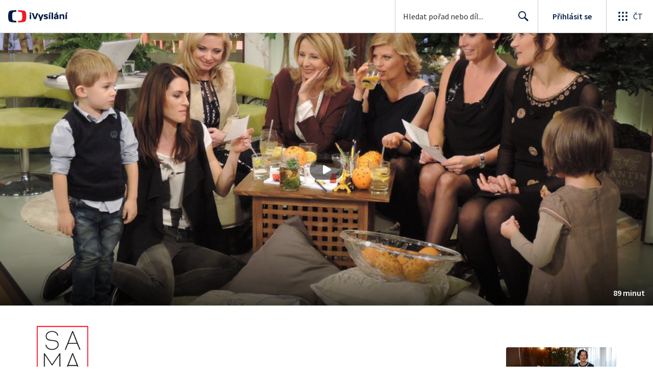

--- FILE ---
content_type: application/javascript; charset=UTF-8
request_url: https://ctfs.ceskatelevize.cz/ivysilani/_next/static/chunks/webpack-4592895e662b3234.js
body_size: 3121
content:
try{!function(){var e="undefined"!=typeof window?window:"undefined"!=typeof global?global:"undefined"!=typeof globalThis?globalThis:"undefined"!=typeof self?self:{},t=(new e.Error).stack;t&&(e._sentryDebugIds=e._sentryDebugIds||{},e._sentryDebugIds[t]="9c82355a-590d-463f-a466-3a1cd456cd33",e._sentryDebugIdIdentifier="sentry-dbid-9c82355a-590d-463f-a466-3a1cd456cd33")}()}catch(e){}!function(){"use strict";var e,t,n,r,c,a,o,i,u,f,d,s,b={},l={};function p(e){var t=l[e];if(void 0!==t)return t.exports;var n=l[e]={id:e,loaded:!1,exports:{}},r=!0;try{b[e].call(n.exports,n,n.exports,p),r=!1}finally{r&&delete l[e]}return n.loaded=!0,n.exports}p.m=b,e=[],p.O=function(t,n,r,c){if(n){c=c||0;for(var a=e.length;a>0&&e[a-1][2]>c;a--)e[a]=e[a-1];e[a]=[n,r,c];return}for(var o=1/0,a=0;a<e.length;a++){for(var n=e[a][0],r=e[a][1],c=e[a][2],i=!0,u=0;u<n.length;u++)o>=c&&Object.keys(p.O).every(function(e){return p.O[e](n[u])})?n.splice(u--,1):(i=!1,c<o&&(o=c));if(i){e.splice(a--,1);var f=r();void 0!==f&&(t=f)}}return t},p.n=function(e){var t=e&&e.__esModule?function(){return e.default}:function(){return e};return p.d(t,{a:t}),t},n=Object.getPrototypeOf?function(e){return Object.getPrototypeOf(e)}:function(e){return e.__proto__},p.t=function(e,r){if(1&r&&(e=this(e)),8&r||"object"==typeof e&&e&&(4&r&&e.__esModule||16&r&&"function"==typeof e.then))return e;var c=Object.create(null);p.r(c);var a={};t=t||[null,n({}),n([]),n(n)];for(var o=2&r&&e;"object"==typeof o&&!~t.indexOf(o);o=n(o))Object.getOwnPropertyNames(o).forEach(function(t){a[t]=function(){return e[t]}});return a.default=function(){return e},p.d(c,a),c},p.d=function(e,t){for(var n in t)p.o(t,n)&&!p.o(e,n)&&Object.defineProperty(e,n,{enumerable:!0,get:t[n]})},p.f={},p.e=function(e){return Promise.all(Object.keys(p.f).reduce(function(t,n){return p.f[n](e,t),t},[]))},p.u=function(e){return 9740===e?"static/chunks/9740-ca1201e7b2f6b693.js":763===e?"static/chunks/763-92e7305eaf9515d7.js":5907===e?"static/chunks/5907-0c233f6caf945c82.js":5375===e?"static/chunks/5375-17d873d199aad1ec.js":1282===e?"static/chunks/1282-4c359474eff89ce2.js":4170===e?"static/chunks/4170-cb9d8ae946a32cfd.js":2678===e?"static/chunks/2678-b2175cf6e28b19bf.js":9315===e?"static/chunks/9315-3db7bcab0b4aaf83.js":4249===e?"static/chunks/4249-a1f5c58d37ac8db8.js":7579===e?"static/chunks/7579-69c3aed57d6725f1.js":303===e?"static/chunks/303-f4c4079ddb6e341f.js":1581===e?"static/chunks/1581-e662ed231a604cbc.js":"static/chunks/"+(2339===e?"3f51686f":e)+"."+({1104:"9f1203b639fb5245",1441:"f3cf31878a322661",1812:"4865acc5ea2ba17c",1894:"7396edf4ccc132d0",2122:"6df28b767b26dec5",2339:"55122d8dca9946be",2990:"281b2ce0fea35d33",3969:"9514a354169f328a",5836:"0c1a5c4ccc45b944",6852:"6ae53d907e2bd48d",6962:"1fbf048ef70f77fa",7301:"1c11916a2ed2a67d",8148:"a041e079e5acce6e",8531:"39c19e43bc716abf",9077:"7e98898eea336f7f",9286:"645e39488ce47983",9695:"bd1868d1a8be8f5a"})[e]+".js"},p.miniCssF=function(e){return"static/css/"+({8:"78a2d09fb5ed188b",353:"0888c1636f8a3b9c",1812:"949f23286fc3ae07",2005:"dd109d42b7f90561",2122:"df88d3027385a0b6",2214:"d87b4afeb5a71fa7",2446:"32973d90b4a4bfb1",2888:"06353f6b8717f284",2922:"97099f795205a7b0",3593:"8e6a1757bf88244c",3939:"83621de70d39a613",5493:"b7dab3bbeb7f3009",5738:"545f3500b476ebf0",5964:"3c805bb435fa986e",7738:"ef56c7beced8b0b3",8095:"46382b65742bcd26",8312:"83621de70d39a613",8358:"cb3e0e286b007dc2",8531:"108e7ca5f64c26aa",8977:"78a2d09fb5ed188b",9077:"97099f795205a7b0",9286:"e9130be9993fc661",9771:"97099f795205a7b0"})[e]+".css"},p.g=function(){if("object"==typeof globalThis)return globalThis;try{return this||Function("return this")()}catch(e){if("object"==typeof window)return window}}(),p.hmd=function(e){return(e=Object.create(e)).children||(e.children=[]),Object.defineProperty(e,"exports",{enumerable:!0,set:function(){throw Error("ES Modules may not assign module.exports or exports.*, Use ESM export syntax, instead: "+e.id)}}),e},p.o=function(e,t){return Object.prototype.hasOwnProperty.call(e,t)},r={},c="_N_E:",p.l=function(e,t,n,a){if(r[e]){r[e].push(t);return}if(void 0!==n)for(var o,i,u=document.getElementsByTagName("script"),f=0;f<u.length;f++){var d=u[f];if(d.getAttribute("src")==e||d.getAttribute("data-webpack")==c+n){o=d;break}}o||(i=!0,(o=document.createElement("script")).charset="utf-8",o.timeout=120,p.nc&&o.setAttribute("nonce",p.nc),o.setAttribute("data-webpack",c+n),o.src=p.tu(e)),r[e]=[t];var s=function(t,n){o.onerror=o.onload=null,clearTimeout(b);var c=r[e];if(delete r[e],o.parentNode&&o.parentNode.removeChild(o),c&&c.forEach(function(e){return e(n)}),t)return t(n)},b=setTimeout(s.bind(null,void 0,{type:"timeout",target:o}),12e4);o.onerror=s.bind(null,o.onerror),o.onload=s.bind(null,o.onload),i&&document.head.appendChild(o)},p.r=function(e){"undefined"!=typeof Symbol&&Symbol.toStringTag&&Object.defineProperty(e,Symbol.toStringTag,{value:"Module"}),Object.defineProperty(e,"__esModule",{value:!0})},p.tt=function(){return void 0===a&&(a={createScriptURL:function(e){return e}},"undefined"!=typeof trustedTypes&&trustedTypes.createPolicy&&(a=trustedTypes.createPolicy("nextjs#bundler",a))),a},p.tu=function(e){return p.tt().createScriptURL(e)},p.p="/_next/",o=function(e,t,n,r){var c=document.createElement("link");return c.rel="stylesheet",c.type="text/css",c.onerror=c.onload=function(a){if(c.onerror=c.onload=null,"load"===a.type)n();else{var o=a&&("load"===a.type?"missing":a.type),i=a&&a.target&&a.target.href||t,u=Error("Loading CSS chunk "+e+" failed.\n("+i+")");u.code="CSS_CHUNK_LOAD_FAILED",u.type=o,u.request=i,c.parentNode.removeChild(c),r(u)}},c.href=t,document.head.appendChild(c),c},i=function(e,t){for(var n=document.getElementsByTagName("link"),r=0;r<n.length;r++){var c=n[r],a=c.getAttribute("data-href")||c.getAttribute("href");if("stylesheet"===c.rel&&(a===e||a===t))return c}for(var o=document.getElementsByTagName("style"),r=0;r<o.length;r++){var c=o[r],a=c.getAttribute("data-href");if(a===e||a===t)return c}},u={2272:0},p.f.miniCss=function(e,t){u[e]?t.push(u[e]):0!==u[e]&&({1812:1,2122:1,8531:1,9077:1,9286:1})[e]&&t.push(u[e]=new Promise(function(t,n){var r=p.miniCssF(e),c=p.p+r;if(i(r,c))return t();o(e,c,t,n)}).then(function(){u[e]=0},function(t){throw delete u[e],t}))},f={2272:0,2446:0},p.f.j=function(e,t){var n=p.o(f,e)?f[e]:void 0;if(0!==n){if(n)t.push(n[2]);else if(/^(2272|2446|8531|9077)$/.test(e))f[e]=0;else{var r=new Promise(function(t,r){n=f[e]=[t,r]});t.push(n[2]=r);var c=p.p+p.u(e),a=Error();p.l(c,function(t){if(p.o(f,e)&&(0!==(n=f[e])&&(f[e]=void 0),n)){var r=t&&("load"===t.type?"missing":t.type),c=t&&t.target&&t.target.src;a.message="Loading chunk "+e+" failed.\n("+r+": "+c+")",a.name="ChunkLoadError",a.type=r,a.request=c,n[1](a)}},"chunk-"+e,e)}}},p.O.j=function(e){return 0===f[e]},d=function(e,t){var n,r,c=t[0],a=t[1],o=t[2],i=0;if(c.some(function(e){return 0!==f[e]})){for(n in a)p.o(a,n)&&(p.m[n]=a[n]);if(o)var u=o(p)}for(e&&e(t);i<c.length;i++)r=c[i],p.o(f,r)&&f[r]&&f[r][0](),f[r]=0;return p.O(u)},(s=self.webpackChunk_N_E=self.webpackChunk_N_E||[]).forEach(d.bind(null,0)),s.push=d.bind(null,s.push.bind(s))}();

--- FILE ---
content_type: application/javascript; charset=UTF-8
request_url: https://ctfs.ceskatelevize.cz/ivysilani/_next/static/chunks/4249-a1f5c58d37ac8db8.js
body_size: 1140
content:
try{!function(){var e="undefined"!=typeof window?window:"undefined"!=typeof global?global:"undefined"!=typeof globalThis?globalThis:"undefined"!=typeof self?self:{},t=(new e.Error).stack;t&&(e._sentryDebugIds=e._sentryDebugIds||{},e._sentryDebugIds[t]="9eb5ed24-92a4-4bba-b116-25efc192e3d0",e._sentryDebugIdIdentifier="sentry-dbid-9eb5ed24-92a4-4bba-b116-25efc192e3d0")}()}catch(e){}(self.webpackChunk_N_E=self.webpackChunk_N_E||[]).push([[4249],{95091:function(){},89240:function(e,t,r){"use strict";r.d(t,{T:function(){return w}});var a=r(67294),n=r(50763),l=r(59499),s=r(4730),i=r(61102),o=r(93967),c=r(51164),d=r(17633),g=r(42072),f=r(59686),p={wrapper:"ctpl_1gmgbia1",progress:"ctpl_1gmgbia2",buffered:"ctpl_1gmgbia3",loading:"ctpl_1gmgbia4",progressBarIndicatorUnavailable:"ctpl_1gmgbia5"};let m=({className:e,isLoading:t=!1,indicatorColor:r=f.V3,progress:n=0,buffered:l=0,hover:s=!1,unavailableTime:i})=>a.createElement("div",{className:e},a.createElement("div",{className:o(p.wrapper,{hover:!t&&s})},t?a.createElement("div",{className:p.loading,"data-testid":"ProgressBarIndicatorLoading"}):a.createElement(a.Fragment,null,a.createElement("div",{className:p.buffered,style:{width:`${l}%`}}),a.createElement("div",{className:p.progress,"data-testid":"ProgressBarIndicator",style:{width:`${n}%`,backgroundColor:r}}),i&&a.createElement("div",{className:p.progressBarIndicatorUnavailable,style:{left:i.from?`${i.from}%`:void 0,width:i.to?`${i.to-i.from}%`:void 0}}))));var b=(0,a.memo)(m),u={loadingOverlay:"ctpl_1ghf1f00",positioner:"ctpl_1ghf1f01",spinner:"ctpl_1ghf1f04",loadingWrapper:"ctpl_1ghf1f05",loadingText:"ctpl_1ghf1f06",progressBar:"ctpl_1ghf1f07"};let y=({screenMode:e=d.RW.NORMAL,showProgress:t=!0,defaultMessage:r})=>{let n=e===d.RW.NORMAL?"absolute":"fixed";return a.createElement(g.Z,{className:u.loadingOverlay,style:{position:n}},a.createElement("div",{className:u.positioner},a.createElement("div",{"aria-live":"polite",className:u.loadingWrapper},a.createElement(c.$,{"aria-hidden":!0,className:u.spinner}),a.createElement("div",{className:u.loadingText,"data-testid":"VODLoadingOverlay-Message"},r))),a.createElement(b,{isLoading:!0,className:o(u.progressBar,t?"":"hide")}))};var v=(0,a.memo)(y);let h=["defaultMessage"];function O(e,t){var r=Object.keys(e);if(Object.getOwnPropertySymbols){var a=Object.getOwnPropertySymbols(e);t&&(a=a.filter(function(t){return Object.getOwnPropertyDescriptor(e,t).enumerable})),r.push.apply(r,a)}return r}let E=(0,a.memo)(e=>{let{defaultMessage:t}=e,r=(0,s.Z)(e,h),n=t||(0,i.w)({id:"aPmSBD"});return a.createElement(v,function(e){for(var t=1;t<arguments.length;t++){var r=null!=arguments[t]?arguments[t]:{};t%2?O(Object(r),!0).forEach(function(t){(0,l.Z)(e,t,r[t])}):Object.getOwnPropertyDescriptors?Object.defineProperties(e,Object.getOwnPropertyDescriptors(r)):O(Object(r)).forEach(function(t){Object.defineProperty(e,t,Object.getOwnPropertyDescriptor(r,t))})}return e}({defaultMessage:n},r))}),w=(0,a.memo)(({previewImage:e,wrapperRef:t,screenMode:r,showProgress:l,defaultMessage:s,fluidAspect:i,borderRadius:o})=>a.createElement(n.I,{borderRadius:o,fluidAspect:i,wrapperRef:t},a.createElement("video",{hidden:!0,poster:e}),a.createElement(E,{defaultMessage:s,screenMode:r,showProgress:l})))}}]);

--- FILE ---
content_type: text/plain; charset=utf-8
request_url: https://events.getsitectrl.com/api/v1/events
body_size: 558
content:
{"id":"66fd48a3fb500ed1","user_id":"66fd48a3fb65c186","time":1769344241645,"token":"1769344241.7ecac382271552b06217f3facbbd93b0.1b1fc9080cbe79d01f99960a9fa12f48","geo":{"ip":"3.135.198.170","geopath":"147015:147763:220321:","geoname_id":4509177,"longitude":-83.0061,"latitude":39.9625,"postal_code":"43215","city":"Columbus","region":"Ohio","state_code":"OH","country":"United States","country_code":"US","timezone":"America/New_York"},"ua":{"platform":"Desktop","os":"Mac OS","os_family":"Mac OS X","os_version":"10.15.7","browser":"Other","browser_family":"ClaudeBot","browser_version":"1.0","device":"Spider","device_brand":"Spider","device_model":"Desktop"},"utm":{}}

--- FILE ---
content_type: application/javascript; charset=UTF-8
request_url: https://ctfs.ceskatelevize.cz/ivysilani/_next/static/chunks/458-5a57426873cfec23.js
body_size: 1681
content:
try{!function(){var e="undefined"!=typeof window?window:"undefined"!=typeof global?global:"undefined"!=typeof globalThis?globalThis:"undefined"!=typeof self?self:{},t=(new e.Error).stack;t&&(e._sentryDebugIds=e._sentryDebugIds||{},e._sentryDebugIds[t]="7aefbc55-fa99-437a-83bd-1e6efc37cd97",e._sentryDebugIdIdentifier="sentry-dbid-7aefbc55-fa99-437a-83bd-1e6efc37cd97")}()}catch(e){}"use strict";(self.webpackChunk_N_E=self.webpackChunk_N_E||[]).push([[458],{60458:function(e,t,n){n.d(t,{u:function(){return E}});var o=n(83253),r=n.n(o),s=n(67294),l=n(32032),i=n(54490),a=n(86896),d=n(93967),u=n.n(d),c=n(634),f=n(3776),b=n(70818),m=n(1660),p=n(55015),v=n(84530),g=n(59996);let h=()=>{let{0:e,1:t}=(0,s.useState)(!1),n=(0,s.useRef)(e);return(0,s.useEffect)(()=>{n.current=e},[n,e]),{getPreventClosing:(0,s.useCallback)(()=>n.current,[n]),setPreventClosing:t,isPreventClosing:e}},y=e=>{(0,s.useEffect)(()=>{if(!e)return()=>{};let t=e=>{e.preventDefault(),e.returnValue=""};return window.addEventListener("beforeunload",t),()=>{window.removeEventListener("beforeunload",t)}},[e])};var w=n(5265),x=n(85893);let k=(0,l.QM)({overlay:{position:"fixed",zIndex:100,inset:0,display:"flex",justifyContent:"center",alignItems:"center",animation:"0.3s cubic-bezier(0, 0, 0.2, 1) 0s 1 normal none running modal-fade-in",background:"rgb(0 0 0 / 60%)"},content:{position:"relative",transition:"width 300ms ease-in-out, height 300ms ease-in-out",margin:[0,16],[m.I]:{margin:[0,24,0]},padding:0,overflow:"auto",maxWidth:"100%",maxHeight:"100vh",backgroundColor:g.rS.color.background,borderRadius:4,boxSizing:"border-box",animation:"0.3s cubic-bezier(0, 0, 0.2, 1) 0s 1 normal none running modal-slide-in"},contentInner:{maxHeight:"100vh",position:"relative"},buttonWrapper:{position:"sticky",zIndex:10,top:0,right:0},button:{position:"absolute",top:4,right:4,background:"rgba(0, 0, 0, 0.4)",transition:"border 300ms ease-in-out","&.isModalScrolled":{boxShadow:"0px 1px 2px 0px rgba(0, 0, 0, 0.1)"},"&:hover svg":{fill:"#fff"},"& svg":{fill:"#DEE0E4",transition:"fill 300ms ease-in-out"},[m.oQ]:{top:8,right:8}}}),S=(0,i.vU)({closeButtonAriaLabel:{id:"Modal.button.close"}}),E=({children:e,closeButton:t=!0,dialogClassname:n,overlayClassname:o,contentClassname:l,onClose:i,closeButtonSize:d="medium",closeButtonBorder:m})=>{let g=(0,s.useRef)(null),E=k(),{0:C,1:L}=(0,s.useState)(!1),{0:I,1:N}=(0,s.useState)(0),{0:z,1:_}=(0,s.useState)(!0),{isPreventClosing:j,getPreventClosing:D,setPreventClosing:M}=h();y(j);let T=(0,a.Z)(),q=(0,p.gE)(),O=(0,s.useMemo)(()=>({setPreventClosing:M}),[M]),R=()=>{g.current&&L(g.current.scrollTop>0)},A=(0,s.useCallback)(()=>{M(!1),q&&window.scrollTo(0,I),i()},[q,I,M,i]),H=(0,s.useCallback)(()=>D()?!!window.confirm("Opravdu chcete zavř\xedt formul\xe1ř bez uložen\xed změn?")&&(A(),!0):(A(),!0),[A,D]);return(0,s.useEffect)(()=>{if(M(!1),q){N(window.scrollY);let e=document.querySelector("html");e?.classList.add("iosNotScroll"),document.body.classList.add("iosNotScroll")}else document.body.classList.add("notScroll");return()=>{if(M(!1),q){let e=document.querySelector("html");e?.classList.remove("iosNotScroll"),document.body.classList.remove("iosNotScroll")}else document.body.classList.remove("notScroll")}},[q,M]),(0,s.useEffect)(()=>{C&&_(!1)},[C]),(0,s.useEffect)(()=>{let e=e=>{27===e.keyCode&&(e.preventDefault(),H())};return window.addEventListener("keyup",e),()=>{window.removeEventListener("keyup",e)}},[H]),(0,x.jsx)(v.q,{children:(0,x.jsx)(r(),{isOpen:!0,shouldCloseOnOverlayClick:!0,ariaHideApp:!1,className:u()(E.content,n),overlayClassName:u()(E.overlay,o),onRequestClose:H,children:(0,x.jsxs)(c.L,{className:u()(E.contentInner,l),ref:g,onScroll:R,children:[t&&(0,x.jsx)("div",{className:E.buttonWrapper,children:(0,x.jsx)(f.z,{autoFocus:!0,"aria-label":T.formatMessage(S.closeButtonAriaLabel),className:u()(E.button,{isModalScrolled:C||m,notScrolledYet:z}),icon:b.b,size:d,styleType:"blank",onClick:H})}),(0,x.jsx)(w.t.Provider,{value:O,children:e})]})})})}},5265:function(e,t,n){n.d(t,{t:function(){return r}});var o=n(67294);let r=o.createContext(void 0)}}]);